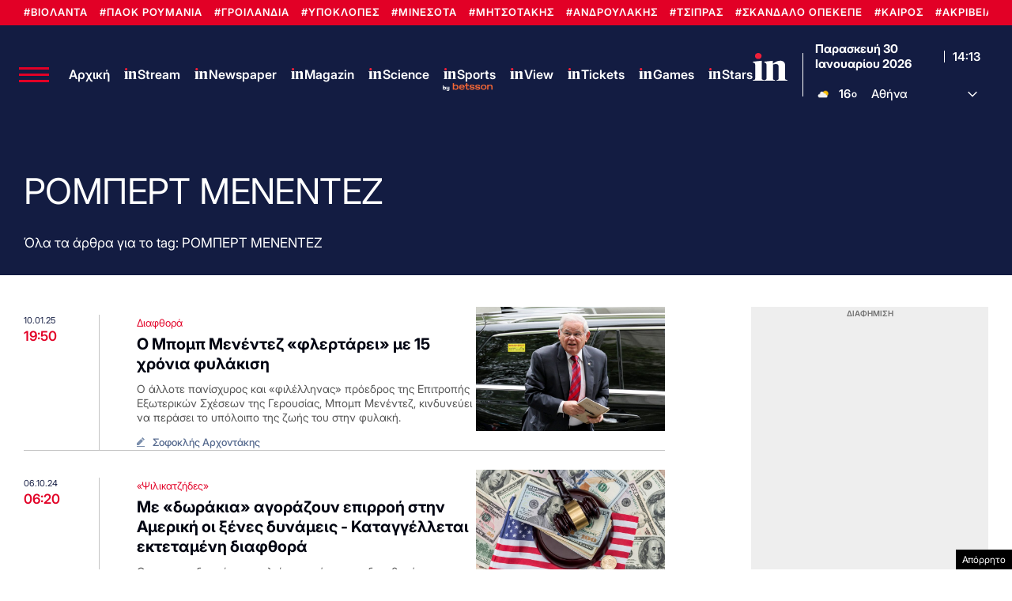

--- FILE ---
content_type: text/html; charset=utf-8
request_url: https://www.google.com/recaptcha/api2/aframe
body_size: 182
content:
<!DOCTYPE HTML><html><head><meta http-equiv="content-type" content="text/html; charset=UTF-8"></head><body><script nonce="9Ed0teTGMYi65J77tY71JQ">/** Anti-fraud and anti-abuse applications only. See google.com/recaptcha */ try{var clients={'sodar':'https://pagead2.googlesyndication.com/pagead/sodar?'};window.addEventListener("message",function(a){try{if(a.source===window.parent){var b=JSON.parse(a.data);var c=clients[b['id']];if(c){var d=document.createElement('img');d.src=c+b['params']+'&rc='+(localStorage.getItem("rc::a")?sessionStorage.getItem("rc::b"):"");window.document.body.appendChild(d);sessionStorage.setItem("rc::e",parseInt(sessionStorage.getItem("rc::e")||0)+1);localStorage.setItem("rc::h",'1769782425162');}}}catch(b){}});window.parent.postMessage("_grecaptcha_ready", "*");}catch(b){}</script></body></html>

--- FILE ---
content_type: application/javascript; charset=utf-8
request_url: https://fundingchoicesmessages.google.com/f/AGSKWxX9yzZ917z5GLo51BmFDm6fLGYCSp72v4yJdwDVprATmw92V0tArYKd_DoWHMi6AtIrP22L8DmpLEMMV6aFR_BJommPgSZVC7Ceot85VlBq4a9HR-77dbvxvxjK-sAtpDt4PzZ5f9guKTqn5-b6h4vBmm6oAS4eA-t7srdTIAiSQfvSmvO_yj27NbqG/_/adsGooglePP3._static/ads//showadvert./adonline._620x203_
body_size: -1284
content:
window['10c7428a-c117-4599-8098-f862430ff50b'] = true;